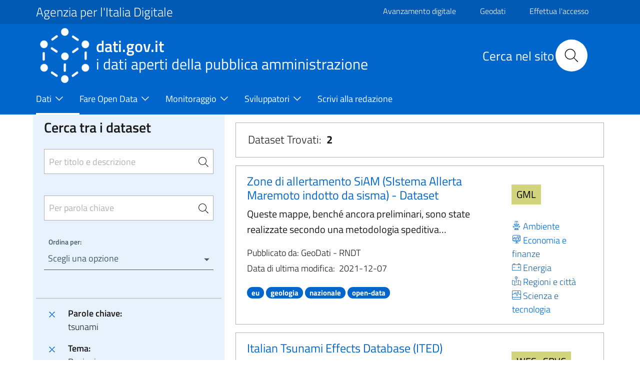

--- FILE ---
content_type: text/html; charset=UTF-8
request_url: https://www.dati.gov.it/view-dataset?tags=tsunami&groups=regioni%7Cscienza%7Cambiente
body_size: 11359
content:
<!DOCTYPE html>
<html lang="it" dir="ltr" prefix="content: http://purl.org/rss/1.0/modules/content/  dc: http://purl.org/dc/terms/  foaf: http://xmlns.com/foaf/0.1/  og: http://ogp.me/ns#  rdfs: http://www.w3.org/2000/01/rdf-schema#  schema: http://schema.org/  sioc: http://rdfs.org/sioc/ns#  sioct: http://rdfs.org/sioc/types#  skos: http://www.w3.org/2004/02/skos/core#  xsd: http://www.w3.org/2001/XMLSchema# ">
  <head>
    <meta name="viewport" content="width=device-width, initial-scale=1, shrink-to-fit=no">
    <meta charset="utf-8" />
<meta name="MobileOptimized" content="width" />
<meta name="HandheldFriendly" content="true" />
<meta name="viewport" content="width=device-width, initial-scale=1.0" />
<style>div#sliding-popup, div#sliding-popup .eu-cookie-withdraw-banner, .eu-cookie-withdraw-tab {background: #0779bf} div#sliding-popup.eu-cookie-withdraw-wrapper { background: transparent; } #sliding-popup h1, #sliding-popup h2, #sliding-popup h3, #sliding-popup p, #sliding-popup label, #sliding-popup div, .eu-cookie-compliance-more-button, .eu-cookie-compliance-secondary-button, .eu-cookie-withdraw-tab { color: #ffffff;} .eu-cookie-withdraw-tab { border-color: #ffffff;}</style>
<link rel="icon" href="/themes/icons/favicon.ico" type="image/vnd.microsoft.icon" />
<link rel="canonical" href="https://www.dati.gov.it/view-dataset" />
<link rel="shortlink" href="https://www.dati.gov.it/node/192" />

    <title>Dati | dati.gov.it</title>
    <link rel="stylesheet" media="all" href="/core/assets/vendor/jquery.ui/themes/base/core.css?t94fhx" />
<link rel="stylesheet" media="all" href="/core/assets/vendor/jquery.ui/themes/base/controlgroup.css?t94fhx" />
<link rel="stylesheet" media="all" href="/core/assets/vendor/jquery.ui/themes/base/checkboxradio.css?t94fhx" />
<link rel="stylesheet" media="all" href="/core/assets/vendor/jquery.ui/themes/base/resizable.css?t94fhx" />
<link rel="stylesheet" media="all" href="/core/assets/vendor/jquery.ui/themes/base/button.css?t94fhx" />
<link rel="stylesheet" media="all" href="/core/assets/vendor/jquery.ui/themes/base/dialog.css?t94fhx" />
<link rel="stylesheet" media="all" href="/themes/contrib/stable/css/core/components/progress.module.css?t94fhx" />
<link rel="stylesheet" media="all" href="/themes/contrib/stable/css/core/components/ajax-progress.module.css?t94fhx" />
<link rel="stylesheet" media="all" href="/themes/contrib/stable/css/system/components/align.module.css?t94fhx" />
<link rel="stylesheet" media="all" href="/themes/contrib/stable/css/system/components/fieldgroup.module.css?t94fhx" />
<link rel="stylesheet" media="all" href="/themes/contrib/stable/css/system/components/container-inline.module.css?t94fhx" />
<link rel="stylesheet" media="all" href="/themes/contrib/stable/css/system/components/clearfix.module.css?t94fhx" />
<link rel="stylesheet" media="all" href="/themes/contrib/stable/css/system/components/details.module.css?t94fhx" />
<link rel="stylesheet" media="all" href="/themes/contrib/stable/css/system/components/hidden.module.css?t94fhx" />
<link rel="stylesheet" media="all" href="/themes/contrib/stable/css/system/components/item-list.module.css?t94fhx" />
<link rel="stylesheet" media="all" href="/themes/contrib/stable/css/system/components/js.module.css?t94fhx" />
<link rel="stylesheet" media="all" href="/themes/contrib/stable/css/system/components/nowrap.module.css?t94fhx" />
<link rel="stylesheet" media="all" href="/themes/contrib/stable/css/system/components/position-container.module.css?t94fhx" />
<link rel="stylesheet" media="all" href="/themes/contrib/stable/css/system/components/reset-appearance.module.css?t94fhx" />
<link rel="stylesheet" media="all" href="/themes/contrib/stable/css/system/components/resize.module.css?t94fhx" />
<link rel="stylesheet" media="all" href="/themes/contrib/stable/css/system/components/system-status-counter.css?t94fhx" />
<link rel="stylesheet" media="all" href="/themes/contrib/stable/css/system/components/system-status-report-counters.css?t94fhx" />
<link rel="stylesheet" media="all" href="/themes/contrib/stable/css/system/components/system-status-report-general-info.css?t94fhx" />
<link rel="stylesheet" media="all" href="/themes/contrib/stable/css/system/components/tablesort.module.css?t94fhx" />
<link rel="stylesheet" media="all" href="/core/modules/ckeditor5/css/ckeditor5.dialog.fix.css?t94fhx" />
<link rel="stylesheet" media="all" href="/themes/contrib/stable/css/views/views.module.css?t94fhx" />
<link rel="stylesheet" media="all" href="/modules/contrib/eu_cookie_compliance/css/eu_cookie_compliance.css?t94fhx" />
<link rel="stylesheet" media="all" href="/core/assets/vendor/jquery.ui/themes/base/theme.css?t94fhx" />
<link rel="stylesheet" media="all" href="/modules/contrib/calendar/css/calendar.css?t94fhx" />
<link rel="stylesheet" media="all" href="/modules/contrib/calendar/css/calendar_multiday.css?t94fhx" />
<link rel="stylesheet" media="all" href="/modules/custom/twitter_tweets/css/twitter-feeds.css?t94fhx" />
<link rel="stylesheet" media="all" href="/themes/contrib/bootstrap_italia/assets/css/main.css?t94fhx" />
<link rel="stylesheet" media="all" href="/themes/contrib/bootstrap_italia/assets/agid/css/agid.css?t94fhx" />
<link rel="stylesheet" media="all" href="/themes/contrib/bootstrap_italia/assets/agid/css/icons.css?t94fhx" />
<link rel="stylesheet" media="all" href="/themes/contrib/bootstrap_italia/assets/agid/css/dataset-colors.css?t94fhx" />
<link rel="stylesheet" media="all" href="/themes/contrib/bootstrap_italia/assets/agid/css/injections.css?t94fhx" />
<link rel="stylesheet" media="all" href="/sites/default/files/asset_injector/css/footer_loghi-623964cf7c34453806922243fc4f910b.css?t94fhx" />

    
    <script>window.__PUBLIC_PATH__ = '/themes/contrib/bootstrap_italia/assets/fonts'</script>
  </head>
    <body class="user-anonymous path-node page-node-typepage">
        <a href="#" class="visually-hidden focusable">
      Salta al contenuto principale
    </a>
    
      <div class="dialog-off-canvas-main-canvas" data-off-canvas-main-canvas>
    <div id="page-default">
      
<a href="#" aria-hidden="true" data-attribute="back-to-top" class="back-to-top   ">
  
  

<svg class="icon       icon-light">
  <use xlink:href="/themes/contrib/bootstrap_italia/assets/icons/sprite.svg#it-arrow-up"></use>
</svg>
</a>
      <div class="it-header-wrapper">
      <div class="it-header-slim-wrapper">
    <div class="container">
      <div class="row">
        <div class="col-12">
          <div class="it-header-slim-wrapper-content">
            <a class="d-none d-lg-block navbar-brand font-25 pt-0 pb-0 focus-element" href="https://www.agid.gov.it" target="_blank">Agenzia per l&#039;Italia Digitale</a>
            <div class="nav-mobile">
              <nav>
                <a class="it-opener d-lg-none" data-toggle="collapse" href="https://www.agid.gov.it" role="button" aria-expanded="false" aria-controls="menu4">
                  <span>Agenzia per l&#039;Italia Digitale</span>
                  


<svg class="icon">
  <use xlink:href="/themes/contrib/bootstrap_italia/assets/icons/sprite.svg#it-expand"></use>
</svg>
                </a>
                <div class="link-list-wrapper collapse" id="menu4">
                                        <div id="it-region-header-slim-menu" class="region header_slim_menu">
    <nav role="navigation" aria-labelledby="block-slim-menu" id="block-slim">
            
  <h2 class="visually-hidden" id="block-slim-menu">Slim</h2>
  

        

                    <ul block="slim" class="link-list border-0">
                    <li  >
        <a href="https://avanzamentodigitale.italia.it/it" class="list-item pt-0 pb-0 mt-1 focus-element">Avanzamento digitale</a>
              </li>
                <li  >
        <a href="https://geodati.gov.it/geoportale/" class="list-item pt-0 pb-0 mt-1 focus-element">Geodati</a>
              </li>
                <li  >
        <a href="/user/login?current=/node/192" class="list-item pt-0 pb-0 mt-1 focus-element" data-drupal-link-system-path="user/login">Effettua l&#039;accesso</a>
              </li>
                <li  >
        <a href="/user/logout" class="list-item pt-0 pb-0 mt-1 focus-element" data-drupal-link-system-path="user/logout">Esci</a>
              </li>
        </ul>
  


  </nav>

  </div>

                                  </div>
              </nav>
              <script>
                const linkNode = document.querySelector('.it-header-slim-wrapper .nav-mobile a.it-opener');
                const linkIconNode = document.querySelector('.it-header-slim-wrapper .nav-mobile a.it-opener .icon');
                const menuNode = document.querySelector('.it-header-slim-wrapper .nav-mobile .link-list-wrapper');
                linkNode?.addEventListener('click', (event) => {
                  event.preventDefault();
                  menuNode?.classList.toggle('show');
                  if(linkIconNode && menuNode?.classList.contains('show')) {
                    linkIconNode.style.transform = 'rotate(180deg)';
                  } else {
                    linkIconNode.style.transform = '';
                  }
                });
              </script>
            </div>
            <div class="it-header-slim-right-zone">
                                                                                                      </div>
          </div>
        </div>
      </div>
    </div>
  </div>
    <div class="it-nav-wrapper">
      
<div class="it-header-center-wrapper">
  <div class="container">
    <div class="row">
      <div class="col-12">
        <div class="it-header-center-content-wrapper">
                      <div class="it-brand-wrapper">
                <div id="it-region-brand" class="region brand">
    <div id="it-block-headerlogo-3">
  
    
      
            <div><a href="/" class="focus-element">
<img  class="img-fluid img-logo-header-normal d-inline-block align-top" src="/themes/contrib/bootstrap_italia/logo.png" alt="Logo" /> 
<div class="it-brand-text">
<h2 class="no_toc font-45">dati.gov.it</h2>
<h3 class="no_toc d-none d-md-block" style="font-size: 30px;" >i dati aperti della pubblica amministrazione</h3>
</div>
</a></div>
      
  </div>

  </div>

            </div>
                    <div class="it-right-zone">
      <div class="it-search-wrapper">
        <div id="it-region-header-center-search" class="region header_center_search">
    <div id="it-block-headerricerca-2">
  
    
      
            <div><div class="it-right-zone">
    <h2 id="search_titolo" class="search_titolo search_titolo_normal">Cerca nel sito</h2>
    <form class="search" action="/search/contents" method="get">
        <div class="search__wrapper">
            <input  dir="auto" type="text" name="keys" placeholder="Cerca nel sito" id="search__field" class="search__field search_normal" title="Search">
            <button type="submit" id="search__icon" class="search__icon search_normal">
                <svg id="search_my_icon" class="icon search-icon-mob">
                    <use xlink:href="/themes/contrib/bootstrap_italia/assets/icons/sprite.svg#it-search"></use>
                </svg>
            </button>
        </div>
    </form>
</div></div>
      
  </div>

  </div>

    </div>
  </div>
        </div>
      </div>
    </div>
  </div>
</div>
      <div class="it-header-navbar-wrapper">
  <div class="container">
    <div class="row">
      <div class="col-12">
                    <div id="it-region-header-nav" class="region header_nav">
        <nav
      role="navigation"
      aria-labelledby="main-menu"
      class="navbar navbar-expand-lg has-megamenu"
    >
      <button class="custom-navbar-toggler" type="button" aria-controls="main-menu" aria-expanded="false" aria-label="Toggle navigation" data-target="#main-menu">
        


<svg class="icon">
  <use xlink:href="/themes/contrib/bootstrap_italia/assets/icons/sprite.svg#it-burger"></use>
</svg>
      </button>
      <div class="navbar-collapsable" id="main-menu" style="display: none;">
        <div class="overlay" style="display: none;"></div>
        <div class="close-div sr-only">
          <button class="btn close-menu" type="button"><span class="it-close"></span>Chiudi</button>
        </div>
                <h2 id="main-menu-title" class="visually-hidden">Main Menu</h2>
        <div class="menu-wrapper">
            
  <ul block="headermenu" class="navbar-nav">
    
              
                        <li class="nav-item dropdown active megamenu">
      <a
        class="nav-link dropdown-toggle  active pl-0 focus-element"
        data-toggle="dropdown" aria-expandend="false"
        href=""
              >
        <span>Dati</span>

                          


<svg class="icon">
  <use xlink:href="/themes/contrib/bootstrap_italia/assets/icons/sprite.svg#it-expand"></use>
</svg>
              </a>

                    <div class="dropdown-menu">

                                             <div class="row">
                              <div class="col-xs-12  col-lg  ">                   <div class="link-list-wrapper">
                    <ul class="link-list">
                                            
                                                                    <li>
                          <h3 class="no_toc">
                            <a
                              class="list-item   active large medium pl-0 "
                              
                              href="/index.php/view-dataset"
                                                              title="Il catalogo nazionale dei dati aperti"
                                                          >
                              <span>Open Data</span>
                                                              <p class="pt-3">Il catalogo nazionale dei dati aperti</p>
                                                          </a>
                          </h3>
                        </li>
                                             


<div class="link-list-wrapper">
  <ul class="link-list">
      
  
  </ul>
</div>

                    </ul>
                  </div>
                </div>
                              <div class="col-xs-12  col-lg  ">                   <div class="link-list-wrapper">
                    <ul class="link-list">
                                            
                                                                    <li>
                          <h3 class="no_toc">
                            <a
                              class="list-item    large medium pl-0 "
                              
                              href="/index.php/elenco-harvest-sources"
                                                              title="Elenco dei cataloghi federati con il portale dati.gov.it"
                                                          >
                              <span>Cataloghi</span>
                                                              <p class="pt-3">Elenco dei cataloghi federati con il portale dati.gov.it</p>
                                                          </a>
                          </h3>
                        </li>
                                             


<div class="link-list-wrapper">
  <ul class="link-list">
      
  
  </ul>
</div>

                    </ul>
                  </div>
                </div>
                              <div class="col-xs-12  col-lg  ">                   <div class="link-list-wrapper">
                    <ul class="link-list">
                                            
                                                                    <li>
                          <h3 class="no_toc">
                            <a
                              class="list-item    large medium pl-0 "
                              
                              href="/index.php/amministrazioni"
                                                              title="e altri soggetti che rendono disponibili dati di tipo aperto"
                                                          >
                              <span>Amministrazioni</span>
                                                              <p class="pt-3">e altri soggetti che rendono disponibili dati di tipo aperto</p>
                                                          </a>
                          </h3>
                        </li>
                                             


<div class="link-list-wrapper">
  <ul class="link-list">
      
  
  </ul>
</div>

                    </ul>
                  </div>
                </div>
                              <div class="col-xs-12  col-lg  ">                   <div class="link-list-wrapper">
                    <ul class="link-list">
                                            
                                                                    <li>
                          <h3 class="no_toc">
                            <a
                              class="list-item    large medium pl-0 "
                              
                              href="/index.php/view-dataset?access_rights=LIMITATO"
                                                              title="Sportello unico DGA"
                                                          >
                              <span>Dati protetti</span>
                                                              <p class="pt-3">Sportello unico DGA</p>
                                                          </a>
                          </h3>
                        </li>
                                             


<div class="link-list-wrapper">
  <ul class="link-list">
      
  
  </ul>
</div>

                    </ul>
                  </div>
                </div>
                           </div>
                   </div>
           </li>
  
              
                        <li class="nav-item dropdown megamenu">
      <a
        class="nav-link dropdown-toggle   pl-0 focus-element"
        data-toggle="dropdown" aria-expandend="false"
        href=""
              >
        <span>Fare Open Data</span>

                          


<svg class="icon">
  <use xlink:href="/themes/contrib/bootstrap_italia/assets/icons/sprite.svg#it-expand"></use>
</svg>
              </a>

                    <div class="dropdown-menu">

                                             <div class="row">
                              <div class="col-xs-12  ">                   <div class="link-list-wrapper">
                    <ul class="link-list">
                                            
                                                                    <li>
                          <h3 class="no_toc">
                            <a
                              class="list-item    large medium pl-0 "
                              
                              href="/index.php/fare-open-data/Strumenti-per-gli-Open-Data"
                                                          >
                              <span>Strumenti per gli Open Data</span>
                                                          </a>
                          </h3>
                        </li>
                                             


<div class="link-list-wrapper">
  <ul class="link-list">
      
  
  </ul>
</div>

                    </ul>
                  </div>
                </div>
                              <div class="col-xs-12  ">                   <div class="link-list-wrapper">
                    <ul class="link-list">
                                            
                                                                    <li>
                          <h3 class="no_toc">
                            <a
                              class="list-item    large medium pl-0 "
                              
                              href="/index.php/geodati"
                                                          >
                              <span>Geodati</span>
                                                          </a>
                          </h3>
                        </li>
                                             


<div class="link-list-wrapper">
  <ul class="link-list">
      
  
  </ul>
</div>

                    </ul>
                  </div>
                </div>
                              <div class="col-xs-12  ">                   <div class="link-list-wrapper">
                    <ul class="link-list">
                                            
                                                                    <li>
                          <h3 class="no_toc">
                            <a
                              class="list-item    large medium pl-0 "
                              
                              href="/index.php/Come-alimentare-il-Catalogo-nazionale"
                                                          >
                              <span>Come alimentare il Catalogo nazionale</span>
                                                          </a>
                          </h3>
                        </li>
                                             


<div class="link-list-wrapper">
  <ul class="link-list">
      
  
  </ul>
</div>

                    </ul>
                  </div>
                </div>
                              <div class="col-xs-12  ">                   <div class="link-list-wrapper">
                    <ul class="link-list">
                                            
                                                                    <li>
                          <h3 class="no_toc">
                            <a
                              class="list-item    large medium pl-0 "
                              
                              href="/index.php/contesto-normativo"
                                                          >
                              <span>Contesto Normativo</span>
                                                          </a>
                          </h3>
                        </li>
                                             


<div class="link-list-wrapper">
  <ul class="link-list">
      
  
  </ul>
</div>

                    </ul>
                  </div>
                </div>
                           </div>
                   </div>
           </li>
  
              
                        <li class="nav-item dropdown megamenu">
      <a
        class="nav-link dropdown-toggle   pl-0 focus-element"
        data-toggle="dropdown" aria-expandend="false"
        href=""
              >
        <span>Monitoraggio</span>

                          


<svg class="icon">
  <use xlink:href="/themes/contrib/bootstrap_italia/assets/icons/sprite.svg#it-expand"></use>
</svg>
              </a>

                    <div class="dropdown-menu">

                                             <div class="row">
                              <div class="col-xs-12  ">                   <div class="link-list-wrapper">
                    <ul class="link-list">
                                            
                                                                    <li>
                          <h3 class="no_toc">
                            <a
                              class="list-item    large medium pl-0 "
                              
                              href="/index.php/monitoraggio/paniere-dataset"
                                                          >
                              <span>Paniere Dataset</span>
                                                          </a>
                          </h3>
                        </li>
                                             


<div class="link-list-wrapper">
  <ul class="link-list">
      
  
  </ul>
</div>

                    </ul>
                  </div>
                </div>
                              <div class="col-xs-12  ">                   <div class="link-list-wrapper">
                    <ul class="link-list">
                                            
                                                                    <li>
                          <h3 class="no_toc">
                            <a
                              class="list-item    large medium pl-0 "
                              
                              href="/index.php/monitoraggio/grado-maturit%C3%A0-OD"
                                                          >
                              <span>Grado di maturità degli Open Data</span>
                                                          </a>
                          </h3>
                        </li>
                                             


<div class="link-list-wrapper">
  <ul class="link-list">
      
  
  </ul>
</div>

                    </ul>
                  </div>
                </div>
                              <div class="col-xs-12  ">                   <div class="link-list-wrapper">
                    <ul class="link-list">
                                            
                                                                    <li>
                          <h3 class="no_toc">
                            <a
                              class="list-item    large medium pl-0 "
                              
                              href="/index.php/Monitoraggio/Statistiche"
                                                          >
                              <span>Statistiche</span>
                                                          </a>
                          </h3>
                        </li>
                                             


<div class="link-list-wrapper">
  <ul class="link-list">
      
  
  </ul>
</div>

                    </ul>
                  </div>
                </div>
                              <div class="col-xs-12  ">                   <div class="link-list-wrapper">
                    <ul class="link-list">
                                            
                                                                    <li>
                          <h3 class="no_toc">
                            <a
                              class="list-item    large medium pl-0 "
                              
                              href="/index.php/Monitoraggio/MonitoraggioDinamico"
                                                          >
                              <span>Monitoraggio dinamico</span>
                                                          </a>
                          </h3>
                        </li>
                                             


<div class="link-list-wrapper">
  <ul class="link-list">
      
  
  </ul>
</div>

                    </ul>
                  </div>
                </div>
                           </div>
                   </div>
           </li>
  
              
                        <li class="nav-item dropdown megamenu">
      <a
        class="nav-link dropdown-toggle   pl-0 focus-element"
        data-toggle="dropdown" aria-expandend="false"
        href=""
              >
        <span>Sviluppatori</span>

                          


<svg class="icon">
  <use xlink:href="/themes/contrib/bootstrap_italia/assets/icons/sprite.svg#it-expand"></use>
</svg>
              </a>

                    <div class="dropdown-menu">

                                             <div class="row">
                              <div class="col-xs-12  ">                   <div class="link-list-wrapper">
                    <ul class="link-list">
                                            
                                                                    <li>
                          <h3 class="no_toc">
                            <a
                              class="list-item    large medium pl-0 "
                              
                              href="/index.php/api"
                                                          >
                              <span>API</span>
                                                          </a>
                          </h3>
                        </li>
                                             


<div class="link-list-wrapper">
  <ul class="link-list">
      
  
  </ul>
</div>

                    </ul>
                  </div>
                </div>
                              <div class="col-xs-12  ">                   <div class="link-list-wrapper">
                    <ul class="link-list">
                                            
                                                                    <li>
                          <h3 class="no_toc">
                            <a
                              class="list-item    large medium pl-0 "
                              
                              href="/index.php/sviluppatori/faq"
                                                          >
                              <span>FAQ</span>
                                                          </a>
                          </h3>
                        </li>
                                             


<div class="link-list-wrapper">
  <ul class="link-list">
      
  
  </ul>
</div>

                    </ul>
                  </div>
                </div>
                              <div class="col-xs-12  ">                   <div class="link-list-wrapper">
                    <ul class="link-list">
                                            
                                                                    <li>
                          <h3 class="no_toc">
                            <a
                              class="list-item    large medium pl-0 "
                              
                              href="/index.php/sviluppatori/sparqlclient"
                                                          >
                              <span>SPARQL Client</span>
                                                          </a>
                          </h3>
                        </li>
                                             


<div class="link-list-wrapper">
  <ul class="link-list">
      
  
  </ul>
</div>

                    </ul>
                  </div>
                </div>
                              <div class="col-xs-12  ">                   <div class="link-list-wrapper">
                    <ul class="link-list">
                                            
                                                                    <li>
                          <h3 class="no_toc">
                            <a
                              class="list-item    large medium pl-0 "
                              
                              href="/index.php/sviluppatori/validatore"
                                                          >
                              <span>Validatore</span>
                                                          </a>
                          </h3>
                        </li>
                                             


<div class="link-list-wrapper">
  <ul class="link-list">
      
  
  </ul>
</div>

                    </ul>
                  </div>
                </div>
                           </div>
                   </div>
           </li>
  
              
                        <li class="nav-item megamenu">
      <a
        class="nav-link    pl-0 focus-element"
        
        href="/index.php/scrivi-redazione"
              >
        <span>Scrivi alla redazione</span>

                            <svg class="icon"></svg>
              </a>

                 </li>
   </ul>


        </div>
      </div>
    </nav>

  </div>

              </div>
    </div>
  </div>
</div>
    </div>
  </div>
  

     <main>
    
    <div role="main" class="container-fluid main-container js-quickedit-main-content">
      
      
      <div class="row">
                
        <div class="col">
          <div class="it-content__wrapper">
              <div id="it-region-content" class="region content">
    <div id="it-block-bootstrap-italia-content">
  
    
      <article data-history-node-id="192" about="/view-dataset" typeof="schema:WebPage">

  
      <span property="schema:name" content="Dati" class="hidden"></span>


  
  <div>
    <div class="container main-container js-quickedit-main-content pl-4 pr-4" >
    <div class="row">
        <div class="col-12 col-lg-4  col-md-4 lightgrey-bg-a1">
            <div id="it-blocco-ricerca-dataset">
  
    
      <head>
              <script src="https://code.jquery.com/jquery-2.1.3.js"></script>
              <script src="https://code.jquery.com/ui/1.11.2/jquery-ui.js"></script>
            </head><form method="get" name="research" action="/view-dataset"><div class="row d-flex justify-content-center pr-3 pl-3 pt-3 pb-3" id="rigaRicercaAvanzata"><div class="col"><div class="form-group"><h4 class="mb-4 d-block" style="margin-top: -10px !important;">Cerca tra i dataset</h4><input type="search" class="autocomplete border pt-4 pb-4 pr-3 sidebar-input-search" placeholder="Per titolo e descrizione" id="Cerca" name="Cerca" value="" title="Per titolo e descrizione"><span class="autocomplete-search-icon pr-0 mr-2" aria-hidden="true"><button class="btn p-0" type="button" id="button-1" onclick="this.form.submit()"><svg class="icon icon-sm"><use xlink:href="/themes/contrib/bootstrap_italia/assets/icons/sprite.svg#it-search"></use></svg></button></span></div><div class="form-group"><input type="search" class="autocomplete border pt-4 pb-4 pr-3 sidebar-input-search" style="margin-top: -35px !important;" placeholder="Per parola chiave" id="tags_set" name="tags_set" title="Per parola chiave"><input type="hidden" id="tags" name="tags" value="tsunami"><span class="autocomplete-search-icon pr-0 mr-2" style="margin-top: -2px !important;" aria-hidden="true"><button class="btn p-0" type="button" id="button-2" onclick="this.form.submit()"><svg class="icon icon-sm"><use xlink:href="/themes/contrib/bootstrap_italia/assets/icons/sprite.svg#it-search"></use></svg></button></span></div><div class="bootstrap-select-wrapper"><label>Ordina per:</label><select title="Scegli una opzione" id="ordinamento" name="ordinamento" onchange="this.form.submit()"><option value="" title="Scegli una opzione" data-content="Annulla ordinamento"><span class="reset-label"></span></option><option value="2" for="ordinamento">Titolo Dataset [A-Z]</option><option value="3" for="ordinamento">Titolo Dataset [Z-A]</option></select></div></div></div><input type="hidden" name="access_rights" value="PUBBLICO" title="access_rights"><input type="hidden" name="groups" value="regioni|scienza|ambiente" title="groups"><input type="submit" style="visibility: hidden;" name="sort" title="sort"></form><script>
                  $(document).ready(function() {
                    $("#tags_set").change(function() {
                      var value = $("#tags_set").val();
                      $("#tags").val(value);
                    });

                    $("#tags_set").keyup(function() {

                      var domain = window.location.origin;
                      //console.log(domain);

                      if($(this).val().length > 2) {
                        $.ajax({
                          type: "GET",
                          url: domain + "/opendata/api/3/action/tag_autocomplete?query=" + $(this).val(),
                          success: function(data) {
                            $("#tags_set").autocomplete({
                              source: data["result"]
                            })
                          }
                        });
                      }
                    });
                  });
                </script>
  </div>
<div id="it-blocco-ricerca-dataset-filter">
  
    
      <div class="p-3 border-top"><div class="link-list-wrapper"><ul class="link-list mb-0"><li class="leaf d-flex"><a href="/view-dataset?groups=regioni|scienza|ambiente"  class="list-item p-0 focus-element"><svg class="icon icon-primary align-bottom mt-0"><use xlink:href="/themes/contrib/bootstrap_italia/assets/icons/sprite.svg#it-close"></use></svg></a><div class="d-flex flex-column bd-highlight mb-3">
                    <div class="p-0 bd-highlight"><strong class="pl-3 pr-1">Parole chiave:</strong></div>
                    <div class="p-0 bd-highlight pl-3 pr-1">tsunami</div>
                  </div></li><li class="leaf d-flex"><a href="/view-dataset?tags=tsunami&groups=scienza|ambiente"  class="list-item p-0 focus-element"><svg class="icon icon-primary align-bottom mt-0"><use xlink:href="/themes/contrib/bootstrap_italia/assets/icons/sprite.svg#it-close"></use></svg></a><div class="d-flex flex-column bd-highlight mb-3">
                    <div class="p-0 bd-highlight"><strong class="pl-3 pr-1">Tema:</strong></div>
                    <div class="p-0 bd-highlight pl-3 pr-1">Regioni</div>
                  </div></li><li class="leaf d-flex"><a href="/view-dataset?tags=tsunami&groups=regioni|ambiente"  class="list-item p-0 focus-element"><svg class="icon icon-primary align-bottom mt-0"><use xlink:href="/themes/contrib/bootstrap_italia/assets/icons/sprite.svg#it-close"></use></svg></a><div class="d-flex flex-column bd-highlight mb-3">
                    <div class="p-0 bd-highlight"><strong class="pl-3 pr-1">Tema:</strong></div>
                    <div class="p-0 bd-highlight pl-3 pr-1">Scienza e tecnologia</div>
                  </div></li><li class="leaf d-flex"><a href="/view-dataset?tags=tsunami&groups=regioni|scienza"  class="list-item p-0 focus-element"><svg class="icon icon-primary align-bottom mt-0"><use xlink:href="/themes/contrib/bootstrap_italia/assets/icons/sprite.svg#it-close"></use></svg></a><div class="d-flex flex-column bd-highlight mb-3">
                    <div class="p-0 bd-highlight"><strong class="pl-3 pr-1">Tema:</strong></div>
                    <div class="p-0 bd-highlight pl-3 pr-1">Ambiente</div>
                  </div></li></ul></div></div>
  </div>
<div id="it-blocco-ricerca-dataset-themes-catalogs">
  
    
      
      <div class="p-3 border-top">
        <h5 style="color:#5c6f82; font-weight:600;">Sportello unico dati protetti DGA</h5>
        <div class="yes-radio mb-2">
          <a style="display:flex; align-items:center; text-decoration:none" href="/view-dataset?tags=tsunami&groups=regioni%7Cscienza%7Cambiente&access_rights=PUBBLICO">
            <input type="radio" checked style="pointer-events:none; width:20px; height:20px;">
            <label class="pl-2 mb-0"><h5 class="mb-0" style="color:#5c6f82">NO</h5></label>
          </a>
        </div>
        <div class="yes-radio">
          <a style="display:flex; align-items:center; text-decoration:none" href="/view-dataset?tags=tsunami&groups=regioni%7Cscienza%7Cambiente&access_rights=LIMITATO">
            <input type="radio"  style="pointer-events:none; width:20px; height:20px;">
            <label class="pl-2 mb-0"><h5 class="mb-0" style="color:#5c6f82">SI</h5></label>
          </a>
        </div>
      </div>
    <div class="show-all hvd-radio p-3 border-top"><div class="inputs"><div class="yes-radio"><a style="display:flex; align-items: center; text-decoration: none" href="/view-dataset?access_rights=PUBBLICO&tags=tsunami&groups=regioni|scienza|ambiente&hvd_category=*"><input style="pointer-events: none; width: 20px; height: 20px;" type="checkbox" name="only-hvd" id="hvd-yes"/><label class="pl-2 mb-0" for="hvd-yes"><h5 class="mb-0" style="color: #5c6f82">Dati Elevato Valore (HVD)</h5></label></a></div></div></div><div id="accordionDiv1" class="collapse-div" role="tablist"><div class="collapse-header" id="headingA3"><button data-toggle="collapse" data-target="#accordion3" aria-expanded="true" aria-controls="accordion3"><h2> Categorie HVD </h2></button></div><div id="accordion3" class="collapse show" role="tabpanel" aria-labelledBy="headingA3" data-parent="#accordionDiv1"><div class="collapse-body"><div class="link-list-wrapper"><ul class="link-list font-menu-ckan">Non ci sono elementi da selezionare.</ul></div></div></div><div class="collapse-header" id="headingA1"><button data-toggle="collapse" data-target="#accordion1" aria-expanded="false" aria-controls="accordion1"><h2> Temi </h2></button></div><div id="accordion1" class="collapse" role="tabpanel" aria-labelledBy="headingA1" data-parent="#accordionDiv1"><div class="collapse-body"><div class="link-list-wrapper"><ul class="link-list font-menu-ckan">Non ci sono elementi da selezionare.</ul></div></div></div> <div class="collapse-header" id="headingA2"><button data-toggle="collapse" data-target="#accordion2" aria-expanded="false" aria-controls="accordion2"><h2> Cataloghi </h2></button></div>
      <div id="accordion2" class="collapse" role="tabpanel" aria-labelledBy="headingA2" data-parent="#accordionDiv1">
      <div class="collapse-body"><div class="link-list-wrapper"> <ul class="link-list font-menu-ckan">Non ci sono elementi da selezionare. <li class="button-load-more"><button class="btn-load-more-filter btn btn-outline"><span class="label-more" id="more-button-dataset">Mostra tutto</span><span class="label-less" style="display:none;" id="less-button-dataset">Mostra meno</span></button></li></ul> </div>
    </div>
    </div>
    </div>
  </div>

        </div>
        <div class="col-12 col-lg-8  col-md-8">
            <div id="it-blocco-ricerca-dataset-counter">
  
    
      <div class="view-dkan-datasets col-xs-12 border dataset-list-ml mb-3 mt-3 p-0">    <div class="form-group mb-3 mt-3 pl-4">        <p class="font-22">Dataset Trovati:&nbsp;&nbsp;<span class="font-weight-bold" id="countDataset">795</span></p>    </div></div>
  </div>
<div class="views-element-container" id="it-">
  
    
      <div><div class="view-dkan-datasets js-view-dom-id-fa88fdbb0d7b86f7b87bf3a0647ce1d1c276fd3a95c7ecdc1ac7c9ffcdd94149">
  
  
  

      <header>
      <input type="hidden" id="totalDataset" name="totalDataser" value="2">
    </header>
  
  
  

      <div class="vista-generale view-dkan-datasets col-xs-12 border dataset-list-ml mb-3 mt-3 p-3 views-row"><div class="views-field views-field-nothing-1"><span class="field-content"><article class="node node-dataset clearfix" id="4374dd07-b782-4137-a928-a9f9f1efb3b2">
     <div class="row">
         <div class="col-12 col-lg-9  col-md-9">
             <div class="col-12">
                 <h5><a class="text-decoration-none focus-element" href="view-dataset/dataset?id=4374dd07-b782-4137-a928-a9f9f1efb3b2">Zone di allertamento SiAM (SIstema Allerta Maremoto indotto da sisma) - Dataset</a></h5>
             </div>
             <div class="col-12">
                 <p class="dataset-text-body">
                 Queste mappe, benché ancora preliminari, sono state realizzate secondo una metodologia speditiva…
                 </p>
             </div>
             <div class="col-12">
                 <p class="mb-1">
                     Pubblicato da: GeoDati - RNDT​​​​
                 </p>
             </div>
             <div class="col-12 d-flex">
                 <p>
                     Data di ultima modifica:&nbsp;&nbsp;
                 </p>
                 <p class="data-ultima-modifica">2021-12-07</p>
             </div>
            <div class="col-12">
                 <p class="dataset-text">
                     <a class="focus-element" href="?tags=eu"><span class="badge badge-pill badge-primary">eu</span></a>&nbsp;<a class="focus-element" href="?tags=geologia"><span class="badge badge-pill badge-primary">geologia</span></a>&nbsp;<a class="focus-element" href="?tags=nazionale"><span class="badge badge-pill badge-primary">nazionale</span></a>&nbsp;<a class="focus-element" href="?tags=open-data"><span class="badge badge-pill badge-primary">open-data</span></a>&nbsp;<a class="focus-element" href="?tags=protezionecivile">
                 </p>
             </div>
         </div>
         <div class="col-12 col-lg-3 col-md-3">
             <div class="row pt-3">
                 <a id="4374dd07-b782-4137-a928-a9f9f1efb3b2-1691b946-e92f-4f5c-a443-a90d0eb71992" href='https://sgi2.isprambiente.it/geoserver/ge-core2/wms?service=wms&amp;version=1.3.0&amp;request=GetCapabilities' class="text-truncate dataset-format focus-element" data-format='GML' title="Scarica GML" aria-label="Scarica GML" aria-labelledby="4374dd07-b782-4137-a928-a9f9f1efb3b2-1691b946-e92f-4f5c-a443-a90d0eb71992 4374dd07-b782-4137-a928-a9f9f1efb3b2">GML</a>
             </div>
             <div class="row pt-4">
                  <a class="text-decoration-none focus-element" href="/view-dataset?groups=ambiente"><div class="col"><span class="font-icon-select-1 mr-1 icon-ambiente icon-dataset-group"></span>Ambiente</div></a><a class="text-decoration-none focus-element" href="/view-dataset?groups=economia"><div class="col"><span class="font-icon-select-1 mr-1 icon-economia icon-dataset-group"></span>Economia e finanze</div></a><a class="text-decoration-none focus-element" href="/view-dataset?groups=energia"><div class="col"><span class="font-icon-select-1 mr-1 icon-energia icon-dataset-group"></span>Energia</div></a><a class="text-decoration-none focus-element" href="/view-dataset?groups=regioni"><div class="col"><span class="font-icon-select-1 mr-1 icon-regioni icon-dataset-group"></span>Regioni e città</div></a><a class="text-decoration-none focus-element" href="/view-dataset?groups=scienza"><div class="col"><span class="font-icon-select-1 mr-1 icon-scienza icon-dataset-group"></span>Scienza e tecnologia</div></a>
             </div>                       
         </div>
     </div>
 </article></span></div></div>
    <div class="vista-generale view-dkan-datasets col-xs-12 border dataset-list-ml mb-3 mt-3 p-3 views-row"><div class="views-field views-field-nothing-1"><span class="field-content"><article class="node node-dataset clearfix" id="f07f6903-9536-4df9-bce5-615ea3f498a0">
     <div class="row">
         <div class="col-12 col-lg-9  col-md-9">
             <div class="col-12">
                 <h5><a class="text-decoration-none focus-element" href="view-dataset/dataset?id=f07f6903-9536-4df9-bce5-615ea3f498a0">Italian Tsunami Effects Database (ITED)</a></h5>
             </div>
             <div class="col-12">
                 <p class="dataset-text-body">
                 ITED (Italian Tsunami Effects Database) is the first database of descriptions of tsunami effects…
                 </p>
             </div>
             <div class="col-12">
                 <p class="mb-1">
                     Pubblicato da: GeoDati - RNDT​​​​
                 </p>
             </div>
             <div class="col-12 d-flex">
                 <p>
                     Data di ultima modifica:&nbsp;&nbsp;
                 </p>
                 <p class="data-ultima-modifica">2019-07-01</p>
             </div>
            <div class="col-12">
                 <p class="dataset-text">
                     <a class="focus-element" href="?tags=eu"><span class="badge badge-pill badge-primary">eu</span></a>&nbsp;<a class="focus-element" href="?tags=historical-tsunamis"><span class="badge badge-pill badge-primary">historical-tsunamis</span></a>&nbsp;<a class="focus-element" href="?tags=italian-coasts"><span class="badge badge-pill badge-primary">italian-coasts</span></a>&nbsp;<a class="focus-element" href="?tags=national"><span class="badge badge-pill badge-primary">national</span></a>&nbsp;<a class="focus-element" href="?tags=open-data">
                 </p>
             </div>
         </div>
         <div class="col-12 col-lg-3 col-md-3">
             <div class="row pt-3">
                 <a id="f07f6903-9536-4df9-bce5-615ea3f498a0-d99253d7-fb19-4f37-8036-851800751ad5" href='https://tsunamiarchive.ingv.it/index.php/en/tsunami-catalogues/ited-italian-tsunami-effects-database' class="text-truncate dataset-format focus-element" data-format='WFS_SRVC' title="Scarica WFS_SRVC" aria-label="Scarica WFS_SRVC" aria-labelledby="f07f6903-9536-4df9-bce5-615ea3f498a0-d99253d7-fb19-4f37-8036-851800751ad5 f07f6903-9536-4df9-bce5-615ea3f498a0">WFS_SRVC</a>
             </div>
             <div class="row pt-4">
                  <a class="text-decoration-none focus-element" href="/view-dataset?groups=ambiente"><div class="col"><span class="font-icon-select-1 mr-1 icon-ambiente icon-dataset-group"></span>Ambiente</div></a>
             </div>                       
         </div>
     </div>
 </article></span></div></div>

    

  
  

  
  
</div>
</div>

  </div>

        </div>
    </div>
</div>
  </div>

</article>

  </div>

  </div>

          </div>
        </div> 
                
      </div>     </div>   </main>
   

    <footer class="it-footer">
    <div class="it-footer-main">
      <div class="container">
        <div class="row pt-5 pb-3">
            <div class="col-lg-4 col-md-4 col-sm-4" >
                <section>
    <div class="row clearfix">
      <div class="col-sm-12">
        <div class="it-brand-wrapper  pt-0">
            <div id="it-region-footer-brand" class="region footer_brand">
    <div id="it-block-logoagidfooter">
  
    
      
            <div><p><img alt="Logo Agid" data-entity-type="file" data-entity-uuid="baa105c7-9f89-42fa-9781-39429c455966" src="/sites/default/files/agid-logo.png" width="267" height="57" loading="lazy"></p>

<p><span style="text-decoration: underline"><a href="https://www.google.it/maps/place/Via+Liszt,+21,+00144+Roma+RM/@41.8336525,12.4653778,17z/data=!3m1!4b1!4m5!3m4!1s0x13258ae3d27bf449:0x5aa2ce4a30bafdda!8m2!3d41.8336485!4d12.4675665" target="new">Via Liszt 21 - 00144 Roma</a></span></p>

<p><strong>Telefono:</strong> +39 06852641<br>
<strong>Codice fiscale:</strong> 97735020584<br>
<strong>PEC: </strong><a href="mailto:protocollo@pec.agid.gov.it" style="text-decoration: underline; display: contents !important;">protocollo@pec.agid.gov.it</a></p>
</div>
      
  </div>

  </div>

        </div>
      </div>
    </div>
  </section>
            </div>
            <div class="col-lg-8 col-md-8 col-sm-8" >
              
    <div class="row" id="footer-menu-links">
      <div class="col-lg-6 col-md-6 col-sm-6" >
        <div class="row">
            <div class="col-lg-12 col-md-12 col-sm-12"><br><br></div>
            <div class="col-lg-12 col-md-12 col-sm-12">
                  <div id="it-region-footer-first" class="region footer_first">
    <nav role="navigation" aria-labelledby="block-footermenu1-menu" id="block-footermenu1">
            
  <h2 class="visually-hidden" id="block-footermenu1-menu">footer-menu-1 </h2>
  

        <div class="link-list-wrapper">
    <ul block="footermenu1" class="footer-list link-list clearfix ml-3 mr-3">
                    <li class="footer-menu">
                <a href="https://www.agid.gov.it/it/dati/basi-dati-interesse-nazionale" class="footer-menu focus-element">Basi Dati di Interesse Nazionale</a>
            </li>
                    <li class="footer-menu">
                <a href="https://geodati.gov.it/geoportale/" class="footer-menu focus-element">GeoDati</a>
            </li>
                    <li class="footer-menu">
                <a href="https://registry.geodati.gov.it/registry" class="footer-menu focus-element">Sistema di Registri INSPIRE</a>
            </li>
                    <li class="footer-menu">
                <a href="https://inspire-geoportal.ec.europa.eu/" class="footer-menu focus-element">INSPIRE Geoportal</a>
            </li>
                    <li class="footer-menu">
                <a href="https://inspire-regadmin.jrc.ec.europa.eu/ror" class="footer-menu focus-element">INSPIRE Register Federation</a>
            </li>
                    <li class="footer-menu">
                <a href="https://data.europa.eu/" class="footer-menu focus-element">data.europa.eu</a>
            </li>
                    <li class="footer-menu">
                <a href="https://webanalytics.italia.it/" class="footer-menu focus-element">Web Analytics Italia</a>
            </li>
                    <li class="footer-menu">
                <a href="https://indicepa.gov.it/documentale/index.php" class="footer-menu focus-element">Indice delle PA</a>
            </li>
            </ul>
</div>

  </nav>

  </div>

            </div>
        </div>
      </div>
      <div class="col-lg-6 col-md-6 col-sm-6" >
          <div class="row">
              <div class="col-lg-12 col-md-12 col-sm-12">
                                            <ul class="list-inline text-left social ml-3 mr-3">
                        <li class="list-inline-item">
            <a aria-label="Facebook" href="https://www.facebook.com/AgIDGovIT/" target="_blank" class="text-white">
              


<svg class="icon  icon-white">
  <use xlink:href="/themes/contrib/bootstrap_italia/assets/icons/sprite.svg#it-facebook"></use>
</svg>
            </a>
          </li>
                                <li class="list-inline-item">
            <a aria-label="Medium" href="https://medium.com/@AgidGov" target="_blank" class="text-white">
              


<svg class="icon  icon-white">
  <use xlink:href="/themes/contrib/bootstrap_italia/assets/icons/sprite.svg#it-medium"></use>
</svg>
            </a>
          </li>
                                <li class="list-inline-item">
            <a aria-label="Twitter" href="https://twitter.com/DatiGovIT" target="_blank" class="text-white">
              


<svg class="icon  icon-white">
  <use xlink:href="/themes/contrib/bootstrap_italia/assets/icons/sprite.svg#it-twitter"></use>
</svg>
            </a>
          </li>
                                <li class="list-inline-item">
            <a aria-label="YouTube" href="https://www.youtube.com/channel/UCxJmOWf__YcLgB19gy5dGQQ" target="_blank" class="text-white">
              


<svg class="icon  icon-white">
  <use xlink:href="/themes/contrib/bootstrap_italia/assets/icons/sprite.svg#it-youtube"></use>
</svg>
            </a>
          </li>
                  </ul>
                                </div>
                                <div class="col-lg-12 col-md-12 col-sm-12">
                        <div id="it-region-footer-second" class="region footer_second">
    <nav role="navigation" aria-labelledby="block-footermenu2-menu" id="block-footermenu2">
            
  <h2 class="visually-hidden" id="block-footermenu2-menu">footer-menu-2</h2>
  

        <div class="link-list-wrapper">
    <ul block="footermenu2" class="footer-list link-list clearfix ml-3 mr-3">
                    <li class="footer-menu">
                <a href="/chi-siamo" class="footer-menu focus-element" data-drupal-link-system-path="node/23">Chi siamo</a>
            </li>
                    <li class="footer-menu">
                <a href="/scrivi-redazione" class="footer-menu focus-element" data-drupal-link-system-path="node/193">Scrivi alla redazione</a>
            </li>
                    <li class="footer-menu">
                <a href="/notizie.xml" class="footer-menu focus-element" data-drupal-link-system-path="notizie.xml">Feed RSS</a>
            </li>
            </ul>
</div>

  </nav>

  </div>

                  </div>
                        </div>
      </div>
    </div>
            <div class="row">
                                  <div class="col-lg-6 col-md-6 col-sm-6">
                  
              </div>
                  </div>
    
            </div>
        </div>
      </div>
    </div>
    <div class="it-footer-small-prints  clearfix" style="background: #003366">

          <section class="py-0 border-white border-top">
        <div class="container">
            <div class="row">
                <div class="col-12 pb-2">
                      <div id="it-region-footer-small-prints" class="region footer_small_prints">
    <div id="it-block-footerloghi">
  
    
      
            <div><div class="row mt-2">
<div class="col-lg-2 mr-auto" style="padding-top: 40px;"><a href="https://ec.europa.eu/italy/home_it"><img alt="Unione Europea" class="img-fluid d-inline-block mobile-loghi" src="/sites/default/files/2021-03/unione%20europea%20logo.png"></a></div>

<div class="col-lg-2 mr-auto pt-4"><a href="https://www.agenziacoesione.gov.it/"><img alt="Agenzia per la coesione territoriale" class="img-fluid d-inline-block mobile-loghi" src="/sites/default/files/2021-03/agenzia%20per%20la%20coesione%20territoriale%20logo.png"></a></div>

<div class="col-lg-2 mr-auto pt-4"><a href="http://www.funzionepubblica.gov.it/"><img alt="Dipartimento della funzione pubblica" class="img-fluid d-inline-block mobile-loghi mobile-loghi-pubblica" src="/sites/default/files/2021-03/dipartimento%20della%20funzione%20pubblica%20logo.png"></a></div>

<div class="col-lg-2 mr-auto pt-1"><a href="http://www.pongovernance1420.gov.it"><img alt="Pon" class="img-fluid d-inline-block mobile-loghi mobile-loghi-pon" src="/sites/default/files/2021-03/pon%20logo.png"></a></div>

<div class="col-lg-2 mr-auto pt-5"><a href="www.agid.gov.it"><img alt="Agid" class="img-fluid d-inline-block mobile-loghi mobile-loghi-agid" src="/sites/default/files/2021-03/agid%20logo.png" style="margin-top:-5px;"></a></div>
</div>
</div>
      
  </div>
<nav role="navigation" aria-labelledby="block-footersmallmenu-menu" id="block-footersmallmenu">
            
  <h2 class="visually-hidden" id="block-footersmallmenu-menu">footer-small-menu </h2>
  

        <h3 class="sr-only">Useful links section</h3>
<ul block="footersmallmenu" class="it-footer-small-prints-list list-inline mb-0 d-flex justify-content-between flex-column flex-md-row">
      <li class="list-inline-item">
      <a href="https://form.agid.gov.it/view/09bbf2b0-9885-11f0-b64b-5934cbfdb51c" class="list-inline-item footer-small-menu-link focus-element">Dichiarazione di accessibilità</a>
    </li>
      <li class="list-inline-item">
      <a href="/index.php/mappa-del-sito" class="list-inline-item footer-small-menu-link focus-element" data-drupal-link-system-path="node/245">Mappa del sito</a>
    </li>
      <li class="list-inline-item">
      <a href="/index.php/social" class="list-inline-item footer-small-menu-link focus-element" data-drupal-link-system-path="node/26">Media policy</a>
    </li>
      <li class="list-inline-item">
      <a href="/index.php/note-legali" class="list-inline-item footer-small-menu-link focus-element" data-drupal-link-system-path="node/24">Note legali</a>
    </li>
      <li class="list-inline-item">
      <a href="/index.php/policy" class="list-inline-item footer-small-menu-link focus-element" data-drupal-link-system-path="node/25">Privacy policy</a>
    </li>
  </ul>

  </nav>

  </div>

                </div>
            </div>
        </div>
    </section>
          </div>
  </footer>
</div>

  </div>

    
    <script type="application/json" data-drupal-selector="drupal-settings-json">{"path":{"baseUrl":"\/","pathPrefix":"","currentPath":"node\/192","currentPathIsAdmin":false,"isFront":false,"currentLanguage":"it","currentQuery":{"groups":"regioni|scienza|ambiente","tags":"tsunami"}},"pluralDelimiter":"\u0003","suppressDeprecationErrors":true,"ajaxPageState":{"libraries":"[base64]","theme":"bootstrap_italia","theme_token":null},"ajaxTrustedUrl":[],"eu_cookie_compliance":{"cookie_policy_version":"1.0.0","popup_enabled":false,"popup_agreed_enabled":true,"popup_hide_agreed":false,"popup_clicking_confirmation":false,"popup_scrolling_confirmation":false,"popup_html_info":false,"use_mobile_message":false,"mobile_popup_html_info":false,"mobile_breakpoint":768,"popup_html_agreed":"\u003Cdiv aria-labelledby=\u0022popup-text\u0022 class=\u0022eu-cookie-compliance-banner eu-cookie-compliance-banner-thank-you\u0022\u003E\n  \u003Cdiv class=\u0022popup-content agreed eu-cookie-compliance-content\u0022\u003E\n    \u003Cdiv id=\u0022popup-text\u0022 class=\u0022eu-cookie-compliance-message\u0022 role=\u0022document\u0022\u003E\n      \u003Ch2\u003EGrazie per aver accettato i cookie.\u003C\/h2\u003E\n\u003Cp\u003ESe vuoi puoi chiudere questo messaggio oppure puoi approfondire l\u0027argomento sulla nostra informativa.\u003C\/p\u003E\n\n    \u003C\/div\u003E\n    \u003Cdiv id=\u0022popup-buttons\u0022 class=\u0022eu-cookie-compliance-buttons\u0022\u003E\n      \u003Cbutton type=\u0022button\u0022 class=\u0022hide-popup-button eu-cookie-compliance-hide-button \u0022\u003EGrazie\u003C\/button\u003E\n              \u003Cbutton type=\u0022button\u0022 class=\u0022find-more-button eu-cookie-compliance-more-button-thank-you \u0022 \u003EMaggiori informazioni\u003C\/button\u003E\n          \u003C\/div\u003E\n  \u003C\/div\u003E\n\u003C\/div\u003E","popup_use_bare_css":false,"popup_height":"auto","popup_width":"100%","popup_delay":1000,"popup_link":"\/policy","popup_link_new_window":false,"popup_position":false,"fixed_top_position":true,"popup_language":"it","store_consent":false,"better_support_for_screen_readers":false,"cookie_name":"","reload_page":false,"domain":"","domain_all_sites":false,"popup_eu_only":false,"popup_eu_only_js":false,"cookie_lifetime":100,"cookie_session":0,"set_cookie_session_zero_on_disagree":0,"disagree_do_not_show_popup":false,"method":"opt_out","automatic_cookies_removal":true,"allowed_cookies":"","withdraw_markup":"\u003Cbutton type=\u0022button\u0022 class=\u0022eu-cookie-withdraw-tab\u0022\u003EPrivacy settings\u003C\/button\u003E\n\u003Cdiv aria-labelledby=\u0022popup-text\u0022 class=\u0022eu-cookie-withdraw-banner\u0022\u003E\n  \u003Cdiv class=\u0022popup-content info eu-cookie-compliance-content\u0022\u003E\n    \u003Cdiv id=\u0022popup-text\u0022 class=\u0022eu-cookie-compliance-message\u0022 role=\u0022document\u0022\u003E\n      \u003Ch2\u003EWe use cookies on this site to enhance your user experience\u003C\/h2\u003E\n\u003Cp\u003EYou have given your consent for us to set cookies.\u003C\/p\u003E\n\n    \u003C\/div\u003E\n    \u003Cdiv id=\u0022popup-buttons\u0022 class=\u0022eu-cookie-compliance-buttons\u0022\u003E\n      \u003Cbutton type=\u0022button\u0022 class=\u0022eu-cookie-withdraw-button \u0022\u003EWithdraw consent\u003C\/button\u003E\n    \u003C\/div\u003E\n  \u003C\/div\u003E\n\u003C\/div\u003E","withdraw_enabled":false,"reload_options":0,"reload_routes_list":"","withdraw_button_on_info_popup":false,"cookie_categories":[],"cookie_categories_details":[],"enable_save_preferences_button":true,"cookie_value_disagreed":"0","cookie_value_agreed_show_thank_you":"1","cookie_value_agreed":"2","containing_element":"body","settings_tab_enabled":false,"olivero_primary_button_classes":"","olivero_secondary_button_classes":"","close_button_action":"close_banner","open_by_default":false,"modules_allow_popup":true,"hide_the_banner":false,"geoip_match":true},"user":{"uid":0,"permissionsHash":"a996f0514bd6210ea2f814ae151161cc5619444794afda787e42d80cdae39daa"}}</script>
<script src="/core/assets/vendor/jquery/jquery.min.js?v=3.7.1"></script>
<script src="/core/assets/vendor/once/once.min.js?v=1.0.1"></script>
<script src="/sites/default/files/languages/it_Gr-l3EwhDHNFMlZ86zn0Jd5nvhbZyG6JrX6I3jiSwGg.js?t94fhx"></script>
<script src="/core/misc/drupalSettingsLoader.js?v=10.3.5"></script>
<script src="/core/misc/drupal.js?v=10.3.5"></script>
<script src="/core/misc/drupal.init.js?v=10.3.5"></script>
<script src="/core/assets/vendor/jquery.ui/ui/version-min.js?v=10.3.5"></script>
<script src="/core/assets/vendor/jquery.ui/ui/data-min.js?v=10.3.5"></script>
<script src="/core/assets/vendor/jquery.ui/ui/disable-selection-min.js?v=10.3.5"></script>
<script src="/core/assets/vendor/jquery.ui/ui/form-min.js?v=10.3.5"></script>
<script src="/core/assets/vendor/jquery.ui/ui/jquery-patch-min.js?v=10.3.5"></script>
<script src="/core/assets/vendor/jquery.ui/ui/scroll-parent-min.js?v=10.3.5"></script>
<script src="/core/assets/vendor/jquery.ui/ui/unique-id-min.js?v=10.3.5"></script>
<script src="/core/assets/vendor/jquery.ui/ui/focusable-min.js?v=10.3.5"></script>
<script src="/core/assets/vendor/jquery.ui/ui/ie-min.js?v=10.3.5"></script>
<script src="/core/assets/vendor/jquery.ui/ui/keycode-min.js?v=10.3.5"></script>
<script src="/core/assets/vendor/jquery.ui/ui/plugin-min.js?v=10.3.5"></script>
<script src="/core/assets/vendor/jquery.ui/ui/safe-active-element-min.js?v=10.3.5"></script>
<script src="/core/assets/vendor/jquery.ui/ui/safe-blur-min.js?v=10.3.5"></script>
<script src="/core/assets/vendor/jquery.ui/ui/widget-min.js?v=10.3.5"></script>
<script src="/core/assets/vendor/jquery.ui/ui/labels-min.js?v=10.3.5"></script>
<script src="/core/assets/vendor/jquery.ui/ui/widgets/controlgroup-min.js?v=10.3.5"></script>
<script src="/core/assets/vendor/jquery.ui/ui/form-reset-mixin-min.js?v=10.3.5"></script>
<script src="/core/assets/vendor/jquery.ui/ui/widgets/mouse-min.js?v=10.3.5"></script>
<script src="/core/assets/vendor/jquery.ui/ui/widgets/checkboxradio-min.js?v=10.3.5"></script>
<script src="/core/assets/vendor/jquery.ui/ui/widgets/draggable-min.js?v=10.3.5"></script>
<script src="/core/assets/vendor/jquery.ui/ui/widgets/resizable-min.js?v=10.3.5"></script>
<script src="/core/assets/vendor/jquery.ui/ui/widgets/button-min.js?v=10.3.5"></script>
<script src="/core/assets/vendor/jquery.ui/ui/widgets/dialog-min.js?v=10.3.5"></script>
<script src="/core/assets/vendor/tabbable/index.umd.min.js?v=6.2.0"></script>
<script src="/core/assets/vendor/tua-body-scroll-lock/tua-bsl.umd.min.js?v=10.3.5"></script>
<script src="/sites/default/files/asset_injector/js/script_js-2b5b7d00f21ba006fb91cfd0a5a4d7f7.js?t94fhx"></script>
<script src="/sites/default/files/asset_injector/js/title_fixer_for_images-f724158e51033e5368171072f88c880f.js?t94fhx"></script>
<script src="/core/misc/progress.js?v=10.3.5"></script>
<script src="/core/assets/vendor/loadjs/loadjs.min.js?v=4.3.0"></script>
<script src="/core/misc/debounce.js?v=10.3.5"></script>
<script src="/core/misc/announce.js?v=10.3.5"></script>
<script src="/core/misc/message.js?v=10.3.5"></script>
<script src="/core/misc/ajax.js?v=10.3.5"></script>
<script src="/themes/contrib/stable/js/ajax.js?v=10.3.5"></script>
<script src="/core/misc/displace.js?v=10.3.5"></script>
<script src="/core/misc/jquery.tabbable.shim.js?v=10.3.5"></script>
<script src="/core/misc/position.js?v=10.3.5"></script>
<script src="/core/misc/dialog/dialog-deprecation.js?v=10.3.5"></script>
<script src="/core/misc/dialog/dialog.js?v=10.3.5"></script>
<script src="/core/misc/dialog/dialog.position.js?v=10.3.5"></script>
<script src="/core/misc/dialog/dialog.jquery-ui.js?v=10.3.5"></script>
<script src="/core/modules/ckeditor5/js/ckeditor5.dialog.fix.js?v=10.3.5"></script>
<script src="/core/misc/dialog/dialog.ajax.js?v=10.3.5"></script>
<script src="/modules/custom/gestioneutenti/js/advanced_search.js?t94fhx"></script>
<script src="/themes/contrib/bootstrap_italia/assets/js/bundle.js?t94fhx"></script>
<script src="/themes/contrib/bootstrap_italia/assets/js/bootstrap-select.min.js?t94fhx"></script>
<script src="/core/assets/vendor/js-cookie/js.cookie.min.js?v=3.0.5"></script>
<script src="/modules/contrib/eu_cookie_compliance/js/eu_cookie_compliance.min.js?v=10.3.5" defer></script>

  </body>
</html>


--- FILE ---
content_type: text/javascript
request_url: https://www.dati.gov.it/sites/default/files/asset_injector/js/title_fixer_for_images-f724158e51033e5368171072f88c880f.js?t94fhx
body_size: 304
content:
jQuery(document).ready(function($) {
	$("img:not([title])").each(function() {
		if($(this).attr("alt") != ' ') $(this).attr("title", $(this).attr("alt"));
	});
});